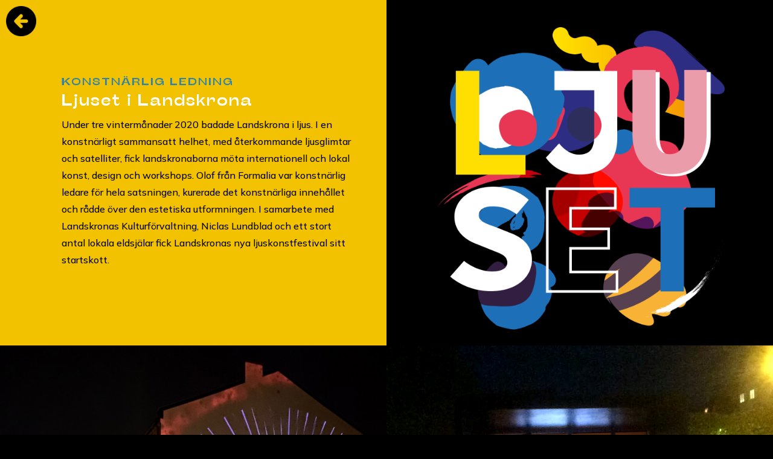

--- FILE ---
content_type: text/css
request_url: https://www.formalia.se/wp-content/et-cache/541/et-core-unified-541.min.css?ver=1767065746
body_size: 624
content:
.formal{font-family:"Times New Roman",serif;font-weight:bold;font-size:1.1em}.informal{font-family:"Comic Sans MS","Comic Sans",cursive}.coolLinks p a{background:linear-gradient(to right,#3084aa,#3084aa),linear-gradient(to right,#411b58,#3084aa,#3084aa);background-size:100% 1px,0 2px;background-position:100% 100%,0 100%;background-repeat:no-repeat;transition:background-size 400ms}p a:hover{background-size:0 2px,100% 2px}.mfp-title{font-size:14px;font-family:'Mulish',Helvetica,Arial,Lucida,sans-serif!important;font-weight:500!important;background-color:#000000;letter-spacing:1px;padding-left:10px;padding-top:5px;padding-bottom:5px}body div a span img{cursor:zoom-in}div.caseCursor a span img{cursor:url('https://www.formalia.se/wp-content/uploads/2023/05/caseCursor.png'),auto}div
#backArrow a span img{cursor:pointer!important}#et-main-area h2,#et-main-area h3,#et-main-area h4{font-family:"stinger-variable",sans-serif!important;font-variation-settings:"wdth" 300,"wght" 500!important;letter-spacing:2px!important}.container{width:100%;max-width:100%}#left-area .post-meta{display:none}.entry-title{display:none}.case #main-content .container{padding-top:0}.container.et_menu_container{max-width:1080px}.case .et-db #et-boc .et-l .et_pb_section_0.et_pb_section,body:not(.et-tb) #main-content .container,body:not(.et-tb-has-header) #main-content .container{padding-top:0px;margin-top:0px}@media all and (max-width:980px){.one-col-tab .et_pb_column,.et-db #et-boc .et-l .et_pb_gutters1.et_pb_row.et_pb_row_4col>.et_pb_column.et_pb_column_1_4,.et-db #et-boc .et-l .et_pb_gutters1.et_pb_row.et_pb_row_1-5_1-5_3-5>.et_pb_column.et_pb_column_1_5,.et-db #et-boc .et-l .et_pb_gutters1.et_pb_row.et_pb_row_1-5_1-5_3-5>.et_pb_column.et_pb_column_1_5{margin-right:0!important;width:100%!important}.mobileContentSize{height:100vw}}#left-area{padding-bottom:0!important}

--- FILE ---
content_type: text/css
request_url: https://www.formalia.se/wp-content/et-cache/541/et-core-unified-cpt-tb-0-tb-330-deferred-541.min.css?ver=1767065746
body_size: 1610
content:
.et-db #et-boc .et-l div.et_pb_section.et_pb_section_0_tb_footer{background-image:linear-gradient(45deg,#411b58 0%,#3084aa 100%)!important}.et-db #et-boc .et-l .et_pb_section_0_tb_footer.et_pb_section{background-color:#F5F5F5!important}.et-db #et-boc .et-l .et_pb_row_0_tb_footer,body.et-db #page-container .et-db #et-boc .et-l #et-boc .et-l .et_pb_row_0_tb_footer.et_pb_row,body.et_pb_pagebuilder_layout.single.et-db #page-container #et-boc .et-l #et-boc .et-l .et_pb_row_0_tb_footer.et_pb_row,body.et_pb_pagebuilder_layout.single.et_full_width_page.et-db #page-container #et-boc .et-l .et_pb_row_0_tb_footer.et_pb_row{max-width:none}.et-db #et-boc .et-l .et_pb_text_0_tb_footer h4{font-family:'Ubuntu',Helvetica,Arial,Lucida,sans-serif;font-weight:700;text-transform:uppercase;font-size:14px;color:#7090AE!important;line-height:1.5em}.et-db #et-boc .et-l .et_pb_text_0_tb_footer{margin-bottom:0px!important}.et-db #et-boc .et-l .et_pb_text_1_tb_footer h2{font-family:'Playfair Display',Georgia,"Times New Roman",serif;font-weight:700;font-size:45px;color:#000000!important;line-height:1.35em}.et-db #et-boc .et-l .et_pb_blog_0_tb_footer .et_pb_post .entry-title a,.et-db #et-boc .et-l .et_pb_blog_0_tb_footer .not-found-title{font-family:'Mulish',Helvetica,Arial,Lucida,sans-serif!important;text-transform:uppercase!important;color:#FFFFFF!important}.et-db #et-boc .et-l .et_pb_blog_0_tb_footer .et_pb_post .entry-title,.et-db #et-boc .et-l .et_pb_blog_0_tb_footer .not-found-title{font-size:18px!important;letter-spacing:2px!important}.et-db #et-boc .et-l .et_pb_blog_0_tb_footer .et_pb_post p{line-height:1.6em}.et-db #et-boc .et-l .et_pb_blog_0_tb_footer .et_pb_post .post-content,.et-db #et-boc .et-l .et_pb_blog_0_tb_footer.et_pb_bg_layout_light .et_pb_post .post-content p,.et-db #et-boc .et-l .et_pb_blog_0_tb_footer.et_pb_bg_layout_dark .et_pb_post .post-content p{font-family:'Nanum Gothic',Helvetica,Arial,Lucida,sans-serif;line-height:1.6em}.et-db #et-boc .et-l .et_pb_blog_0_tb_footer .et_pb_post .post-meta,.et-db #et-boc .et-l .et_pb_blog_0_tb_footer .et_pb_post .post-meta a,.et-db #left-area #et-boc .et-l .et_pb_blog_0_tb_footer .et_pb_post .post-meta,.et-db #left-area #et-boc .et-l .et_pb_blog_0_tb_footer .et_pb_post .post-meta a{font-family:'Ubuntu',Helvetica,Arial,Lucida,sans-serif;font-weight:700;font-size:12px;color:#7090AE!important}.et-db #et-boc .et-l .et_pb_blog_0_tb_footer .et_pb_post div.post-content a.more-link,.et-db #et-boc .et-l .et_pb_blog_0_tb_footer .pagination a{font-family:'Ubuntu',Helvetica,Arial,Lucida,sans-serif;font-weight:700;text-transform:uppercase;color:#000000!important}.et-db #et-boc .et-l .et_pb_blog_0_tb_footer .et_pb_blog_grid .et_pb_post{border-width:0px;background-color:RGBA(255,255,255,0)}.et-db #et-boc .et-l .et_pb_blog_0_tb_footer .et_pb_post .entry-featured-image-url,.et-db #et-boc .et-l .et_pb_blog_0_tb_footer .et_pb_post .et_pb_slides,.et-db #et-boc .et-l .et_pb_blog_0_tb_footer .et_pb_post .et_pb_video_overlay{border-radius:30px 30px 30px 30px;overflow:hidden}.et-db #et-boc .et-l .et_pb_blog_0_tb_footer:hover{transform:scaleX(1.1) scaleY(1.1)!important}.et-db #et-boc .et-l .et_pb_blog_0_tb_footer{transition:transform 300ms ease 0ms}.et-db #et-boc .et-l .et_pb_image_0_tb_footer{z-index:1000;position:fixed!important;top:10px;bottom:auto;left:10px;right:auto;text-align:left;margin-left:0}body.logged-in.admin-bar.et-db #et-boc .et-l .et_pb_image_0_tb_footer{top:calc(10px + 32px)}.et-db #et-boc .et-l .et_pb_button_0_tb_footer_wrapper .et_pb_button_0_tb_footer,.et-db #et-boc .et-l .et_pb_button_0_tb_footer_wrapper .et_pb_button_0_tb_footer:hover{padding-top:16px!important;padding-right:30px!important;padding-bottom:16px!important;padding-left:30px!important}body.et-db #page-container #et-boc .et-l .et_pb_section .et_pb_button_0_tb_footer{color:#FFFFFF!important;border-width:0px!important;border-color:#8300E9;border-radius:0px;letter-spacing:1px;font-size:14px;font-family:'Mulish',Helvetica,Arial,Lucida,sans-serif!important;font-weight:700!important;background-color:#000000}body.et-db #page-container #et-boc .et-l .et_pb_section .et_pb_button_0_tb_footer:hover{padding-right:0.7em;padding-left:2em;background-image:linear-gradient(180deg,#411b58 0%,#3084aa 100%);background-color:#000000}body.et-db #page-container #et-boc .et-l .et_pb_section .et_pb_button_0_tb_footer:after{display:none}body.et-db #page-container #et-boc .et-l .et_pb_section .et_pb_button_0_tb_footer:before{content:attr(data-icon);font-family:ETmodules!important;font-weight:400!important;line-height:inherit;font-size:inherit!important;opacity:0;margin-left:-1.3em;right:auto;display:inline-block;font-family:ETmodules!important;font-weight:400!important}body.et-db #page-container #et-boc .et-l .et_pb_section .et_pb_button_0_tb_footer:hover:before{margin-left:.3em;right:auto;margin-left:-1.3em;opacity:1}.et-db #et-boc .et-l .et_pb_button_0_tb_footer{transition:background-color 300ms ease 0ms}.et-db #et-boc .et-l .et_pb_button_0_tb_footer,.et-db #et-boc .et-l .et_pb_button_0_tb_footer:after{transition:all 300ms ease 0ms}@media only screen and (min-width:981px){.et-db #et-boc .et-l .et_pb_image_0_tb_footer{width:50px}}@media only screen and (max-width:980px){.et-db #et-boc .et-l .et_pb_text_1_tb_footer h2{font-size:32px}.et-db #et-boc .et-l .et_pb_image_0_tb_footer{width:50px;top:10px;bottom:auto;left:10px;right:auto;transform:translateX(0px) translateY(0px)}body.logged-in.admin-bar.et-db #et-boc .et-l .et_pb_image_0_tb_footer{top:calc(10px + 32px)}.et-db #et-boc .et-l .et_pb_image_0_tb_footer .et_pb_image_wrap img{width:auto}body.et-db #page-container #et-boc .et-l .et_pb_section .et_pb_button_0_tb_footer:before{line-height:inherit;font-size:inherit!important;margin-left:-1.3em;right:auto;display:inline-block;opacity:0;content:attr(data-icon);font-family:ETmodules!important;font-weight:400!important}body.et-db #page-container #et-boc .et-l .et_pb_section .et_pb_button_0_tb_footer:after{display:none}body.et-db #page-container #et-boc .et-l .et_pb_section .et_pb_button_0_tb_footer:hover:before{margin-left:.3em;right:auto;margin-left:-1.3em;opacity:1}}@media only screen and (max-width:767px){.et-db #et-boc .et-l .et_pb_text_1_tb_footer h2{font-size:20px}.et-db #et-boc .et-l .et_pb_image_0_tb_footer{width:20px;top:5px;bottom:auto;left:5px;right:auto;transform:translateX(0px) translateY(0px)}body.logged-in.admin-bar.et-db #et-boc .et-l .et_pb_image_0_tb_footer{top:calc(5px + 46px)}.et-db #et-boc .et-l .et_pb_image_0_tb_footer .et_pb_image_wrap img{width:auto}body.et-db #page-container #et-boc .et-l .et_pb_section .et_pb_button_0_tb_footer:before{line-height:inherit;font-size:inherit!important;margin-left:-1.3em;right:auto;display:inline-block;opacity:0;content:attr(data-icon);font-family:ETmodules!important;font-weight:400!important}body.et-db #page-container #et-boc .et-l .et_pb_section .et_pb_button_0_tb_footer:after{display:none}body.et-db #page-container #et-boc .et-l .et_pb_section .et_pb_button_0_tb_footer:hover:before{margin-left:.3em;right:auto;margin-left:-1.3em;opacity:1}}.et-db #et-boc .et-l .et_pb_section_0.et_pb_section{padding-top:0px;padding-bottom:0px;margin-top:0px;margin-bottom:0px;background-color:#000000!important}.et-db #et-boc .et-l .et_pb_section_0{max-width:1920px}.et-db #et-boc .et-l .et_pb_row_0{background-color:#000000}.et-db #et-boc .et-l .et_pb_row_0.et_pb_row{padding-top:0px!important;padding-right:0px!important;padding-bottom:0px!important;padding-left:0px!important;margin-top:0px!important;margin-right:0px!important;margin-bottom:0px!important;margin-left:0px!important;padding-top:0px;padding-right:0px;padding-bottom:0px;padding-left:0px}.et-db #et-boc .et-l .et_pb_row_0,body.et-db #page-container .et-db #et-boc .et-l #et-boc .et-l .et_pb_row_0.et_pb_row,body.et_pb_pagebuilder_layout.single.et-db #page-container #et-boc .et-l #et-boc .et-l .et_pb_row_0.et_pb_row,body.et_pb_pagebuilder_layout.single.et_full_width_page.et-db #page-container #et-boc .et-l .et_pb_row_0.et_pb_row,.et-db #et-boc .et-l .et_pb_row_1,body.et-db #page-container .et-db #et-boc .et-l #et-boc .et-l .et_pb_row_1.et_pb_row,body.et_pb_pagebuilder_layout.single.et-db #page-container #et-boc .et-l #et-boc .et-l .et_pb_row_1.et_pb_row,body.et_pb_pagebuilder_layout.single.et_full_width_page.et-db #page-container #et-boc .et-l .et_pb_row_1.et_pb_row{width:100%;max-width:100%}.et-db #et-boc .et-l .et_pb_text_0.et_pb_text,.et-db #et-boc .et-l .et_pb_text_1 h2{color:#FFFFFF!important}.et-db #et-boc .et-l .et_pb_text_0 h4{text-transform:uppercase;color:#3084AA!important;letter-spacing:1px}.et-db #et-boc .et-l .et_pb_text_2.et_pb_text{color:#000000!important}.et-db #et-boc .et-l .et_pb_text_2{line-height:1.8em;font-family:'Mulish',Helvetica,Arial,Lucida,sans-serif;font-size:16px;line-height:1.8em}.et-db #et-boc .et-l .et_pb_divider_0,.et-db #et-boc .et-l .et_pb_divider_1{height:auto}.et-db #et-boc .et-l .et_pb_row_1.et_pb_row{padding-top:0px!important;padding-bottom:0px!important;padding-top:0px;padding-bottom:0px}.et-db #et-boc .et-l .et_pb_divider_2{height:354px}.et-db #et-boc .et-l .et_pb_row_2{min-height:400px}.et-db #et-boc .et-l .et_pb_row_2,body.et-db #page-container .et-db #et-boc .et-l #et-boc .et-l .et_pb_row_2.et_pb_row,body.et_pb_pagebuilder_layout.single.et-db #page-container #et-boc .et-l #et-boc .et-l .et_pb_row_2.et_pb_row,body.et_pb_pagebuilder_layout.single.et_full_width_page.et-db #page-container #et-boc .et-l .et_pb_row_2.et_pb_row{width:100%;max-width:100vw}.et-db #et-boc .et-l .et_pb_column_0{background-color:#f2c100;padding-top:10%;padding-right:4%;padding-bottom:10%;padding-left:8%}.et-db #et-boc .et-l .et_pb_column_1{background-image:url(https://www.formalia.se/wp-content/uploads/2023/07/ljuset-logo.png)}.et-db #et-boc .et-l .et_pb_column_2{background-position:center top;background-image:url(https://www.formalia.se/wp-content/uploads/2023/07/ljusetForgottenWall.jpg)}.et-db #et-boc .et-l .et_pb_column_3{padding-top:8%;padding-right:10%;padding-bottom:8%;padding-left:10%}.et-db #et-boc .et-l .et_pb_column_4{background-image:url(https://www.formalia.se/wp-content/uploads/2023/07/ljusetFolketsHav.jpg)}.et-db #et-boc .et-l .et_pb_column_5{background-image:url(https://www.formalia.se/wp-content/uploads/2023/07/LjusetNachspielmachine.jpg)}.et-db #et-boc .et-l .et_pb_column_6{background-image:url(https://www.formalia.se/wp-content/uploads/2023/07/ljusetDiscokulan.jpg)}.et-db #et-boc .et-l .et_pb_row_2.et_pb_row{padding-top:0px!important;padding-right:0px!important;padding-bottom:0px!important;padding-left:0px!important;margin-top:0px!important;margin-right:0px!important;margin-bottom:0px!important;margin-left:0px!important;margin-left:auto!important;margin-right:auto!important;padding-top:0px;padding-right:0px;padding-bottom:0px;padding-left:0px}@media only screen and (max-width:980px){.et-db #et-boc .et-l .et_pb_divider_0{height:40vw}.et-db #et-boc .et-l .et_pb_divider_1{height:60vw}}@media only screen and (max-width:767px){.et-db #et-boc .et-l .et_pb_divider_0{height:40vw}.et-db #et-boc .et-l .et_pb_divider_1{height:60vw}}